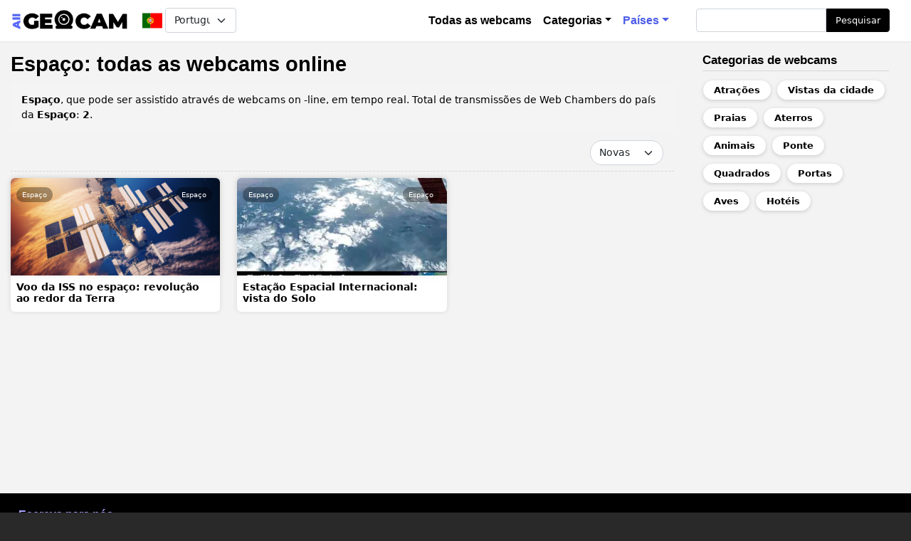

--- FILE ---
content_type: text/html; charset=UTF-8
request_url: https://allgeocam.com/pt-pt/country/iss
body_size: 8842
content:
<!DOCTYPE html>
<html lang="pt-pt" dir="ltr" prefix="content: http://purl.org/rss/1.0/modules/content/  dc: http://purl.org/dc/terms/  foaf: http://xmlns.com/foaf/0.1/  og: http://ogp.me/ns#  rdfs: http://www.w3.org/2000/01/rdf-schema#  schema: http://schema.org/  sioc: http://rdfs.org/sioc/ns#  sioct: http://rdfs.org/sioc/types#  skos: http://www.w3.org/2004/02/skos/core#  xsd: http://www.w3.org/2001/XMLSchema# ">
  <head>
    <meta charset="utf-8" />
<link rel="canonical" href="https://allgeocam.com/pt-pt/country/iss" />
<meta name="description" content="Espaço: assista todas as webcams ao vivo online. 2 webcams" />
<meta name="MobileOptimized" content="width" />
<meta name="HandheldFriendly" content="true" />
<meta name="viewport" content="width=device-width, initial-scale=1, shrink-to-fit=no" />
<meta http-equiv="x-ua-compatible" content="ie=edge" />
<link rel="alternate" hreflang="x-default" href="https://allgeocam.com/country/mks" />
<link rel="alternate" hreflang="en" href="https://allgeocam.com/country/mks" />
<link rel="alternate" hreflang="ru" href="https://allgeocam.com/ru/country/mks" />
<link rel="alternate" hreflang="es" href="https://allgeocam.com/es/country/eei" />
<link rel="alternate" hreflang="de" href="https://allgeocam.com/de/country/iss" />
<link rel="alternate" hreflang="it" href="https://allgeocam.com/it/country/iss" />
<link rel="alternate" hreflang="fr" href="https://allgeocam.com/fr/country/iss" />
<link rel="alternate" hreflang="tr" href="https://allgeocam.com/tr/country/uui" />
<link rel="alternate" hreflang="pt-pt" href="https://allgeocam.com/pt-pt/country/iss" />
<link rel="alternate" hreflang="da" href="https://allgeocam.com/da/country/iss" />
<link rel="alternate" hreflang="pl" href="https://allgeocam.com/pl/country/msk" />
<link rel="alternate" hreflang="sv" href="https://allgeocam.com/sv/country/iss" />
<link rel="alternate" hreflang="fi" href="https://allgeocam.com/fi/country/iss" />
<link rel="icon" href="/sites/default/files/favicon.png" type="image/png" />

    <title>Espaço: todas as webcams ao vivo</title>
    <link rel="stylesheet" media="all" href="/libraries/slick/slick/slick.css?t0jb5q" />
<link rel="stylesheet" media="all" href="/modules/slick/css/layout/slick.module.css?t0jb5q" />
<link rel="stylesheet" media="all" href="/core/assets/vendor/jquery.ui/themes/base/core.css?t0jb5q" />
<link rel="stylesheet" media="all" href="/core/assets/vendor/jquery.ui/themes/base/controlgroup.css?t0jb5q" />
<link rel="stylesheet" media="all" href="/core/assets/vendor/jquery.ui/themes/base/checkboxradio.css?t0jb5q" />
<link rel="stylesheet" media="all" href="/core/assets/vendor/jquery.ui/themes/base/resizable.css?t0jb5q" />
<link rel="stylesheet" media="all" href="/core/assets/vendor/jquery.ui/themes/base/button.css?t0jb5q" />
<link rel="stylesheet" media="all" href="/core/assets/vendor/jquery.ui/themes/base/dialog.css?t0jb5q" />
<link rel="stylesheet" media="all" href="/core/modules/system/css/components/ajax-progress.module.css?t0jb5q" />
<link rel="stylesheet" media="all" href="/core/modules/system/css/components/align.module.css?t0jb5q" />
<link rel="stylesheet" media="all" href="/core/modules/system/css/components/autocomplete-loading.module.css?t0jb5q" />
<link rel="stylesheet" media="all" href="/core/modules/system/css/components/fieldgroup.module.css?t0jb5q" />
<link rel="stylesheet" media="all" href="/core/modules/system/css/components/container-inline.module.css?t0jb5q" />
<link rel="stylesheet" media="all" href="/core/modules/system/css/components/clearfix.module.css?t0jb5q" />
<link rel="stylesheet" media="all" href="/core/modules/system/css/components/details.module.css?t0jb5q" />
<link rel="stylesheet" media="all" href="/core/modules/system/css/components/hidden.module.css?t0jb5q" />
<link rel="stylesheet" media="all" href="/core/modules/system/css/components/item-list.module.css?t0jb5q" />
<link rel="stylesheet" media="all" href="/core/modules/system/css/components/js.module.css?t0jb5q" />
<link rel="stylesheet" media="all" href="/core/modules/system/css/components/nowrap.module.css?t0jb5q" />
<link rel="stylesheet" media="all" href="/core/modules/system/css/components/position-container.module.css?t0jb5q" />
<link rel="stylesheet" media="all" href="/core/modules/system/css/components/progress.module.css?t0jb5q" />
<link rel="stylesheet" media="all" href="/core/modules/system/css/components/reset-appearance.module.css?t0jb5q" />
<link rel="stylesheet" media="all" href="/core/modules/system/css/components/resize.module.css?t0jb5q" />
<link rel="stylesheet" media="all" href="/core/modules/system/css/components/sticky-header.module.css?t0jb5q" />
<link rel="stylesheet" media="all" href="/core/modules/system/css/components/system-status-counter.css?t0jb5q" />
<link rel="stylesheet" media="all" href="/core/modules/system/css/components/system-status-report-counters.css?t0jb5q" />
<link rel="stylesheet" media="all" href="/core/modules/system/css/components/system-status-report-general-info.css?t0jb5q" />
<link rel="stylesheet" media="all" href="/core/modules/system/css/components/tabledrag.module.css?t0jb5q" />
<link rel="stylesheet" media="all" href="/core/modules/system/css/components/tablesort.module.css?t0jb5q" />
<link rel="stylesheet" media="all" href="/core/modules/system/css/components/tree-child.module.css?t0jb5q" />
<link rel="stylesheet" media="all" href="/modules/blazy/css/blazy.css?t0jb5q" />
<link rel="stylesheet" media="all" href="/modules/blazy/css/components/blazy.loading.css?t0jb5q" />
<link rel="stylesheet" media="all" href="/core/modules/views/css/views.module.css?t0jb5q" />
<link rel="stylesheet" media="all" href="/modules/lang_dropdown/css/lang_dropdown.css?t0jb5q" />
<link rel="stylesheet" media="all" href="/core/assets/vendor/jquery.ui/themes/base/theme.css?t0jb5q" />
<link rel="stylesheet" media="all" href="/libraries/slick/slick/slick-theme.css?t0jb5q" />
<link rel="stylesheet" media="all" href="/modules/better_exposed_filters/css/better_exposed_filters.css?t0jb5q" />
<link rel="stylesheet" media="all" href="/themes/bootstrap_barrio/css/components/user.css?t0jb5q" />
<link rel="stylesheet" media="all" href="/themes/bootstrap_barrio/css/components/progress.css?t0jb5q" />
<link rel="stylesheet" media="all" href="/themes/bootstrap_barrio/css/components/affix.css?t0jb5q" />
<link rel="stylesheet" media="all" href="/themes/bootstrap_barrio/css/components/book.css?t0jb5q" />
<link rel="stylesheet" media="all" href="/themes/bootstrap_barrio/css/components/contextual.css?t0jb5q" />
<link rel="stylesheet" media="all" href="/themes/bootstrap_barrio/css/components/feed-icon.css?t0jb5q" />
<link rel="stylesheet" media="all" href="/themes/bootstrap_barrio/css/components/field.css?t0jb5q" />
<link rel="stylesheet" media="all" href="/themes/bootstrap_barrio/css/components/header.css?t0jb5q" />
<link rel="stylesheet" media="all" href="/themes/bootstrap_barrio/css/components/help.css?t0jb5q" />
<link rel="stylesheet" media="all" href="/themes/bootstrap_barrio/css/components/icons.css?t0jb5q" />
<link rel="stylesheet" media="all" href="/themes/bootstrap_barrio/css/components/image-button.css?t0jb5q" />
<link rel="stylesheet" media="all" href="/themes/bootstrap_barrio/css/components/item-list.css?t0jb5q" />
<link rel="stylesheet" media="all" href="/themes/bootstrap_barrio/css/components/list-group.css?t0jb5q" />
<link rel="stylesheet" media="all" href="/themes/bootstrap_barrio/css/components/page.css?t0jb5q" />
<link rel="stylesheet" media="all" href="/themes/bootstrap_barrio/css/components/search-form.css?t0jb5q" />
<link rel="stylesheet" media="all" href="/themes/bootstrap_barrio/css/components/shortcut.css?t0jb5q" />
<link rel="stylesheet" media="all" href="/themes/bootstrap_barrio/css/components/sidebar.css?t0jb5q" />
<link rel="stylesheet" media="all" href="/themes/bootstrap_barrio/css/components/site-footer.css?t0jb5q" />
<link rel="stylesheet" media="all" href="/themes/bootstrap_barrio/css/components/skip-link.css?t0jb5q" />
<link rel="stylesheet" media="all" href="/themes/bootstrap_barrio/css/components/table.css?t0jb5q" />
<link rel="stylesheet" media="all" href="/themes/bootstrap_barrio/css/components/tabledrag.css?t0jb5q" />
<link rel="stylesheet" media="all" href="/themes/bootstrap_barrio/css/components/tableselect.css?t0jb5q" />
<link rel="stylesheet" media="all" href="/themes/bootstrap_barrio/css/components/tablesort-indicator.css?t0jb5q" />
<link rel="stylesheet" media="all" href="/themes/bootstrap_barrio/css/components/ui.widget.css?t0jb5q" />
<link rel="stylesheet" media="all" href="/themes/bootstrap_barrio/css/components/tabs.css?t0jb5q" />
<link rel="stylesheet" media="all" href="/themes/bootstrap_barrio/css/components/toolbar.css?t0jb5q" />
<link rel="stylesheet" media="all" href="/themes/bootstrap_barrio/css/components/vertical-tabs.css?t0jb5q" />
<link rel="stylesheet" media="all" href="/themes/bootstrap_barrio/css/components/views.css?t0jb5q" />
<link rel="stylesheet" media="all" href="/themes/bootstrap_barrio/css/components/ui-dialog.css?t0jb5q" />
<link rel="stylesheet" media="all" href="/libraries/bootstrap/dist/css/bootstrap.min.css?t0jb5q" />
<link rel="stylesheet" media="all" href="/themes/custom/tvfree/css/style.css?t0jb5q" />
<link rel="stylesheet" media="all" href="/themes/custom/tvfree/css/colors.css?t0jb5q" />
<link rel="stylesheet" media="all" href="/themes/bootstrap_barrio/css/components/form.css?t0jb5q" />
<link rel="stylesheet" media="all" href="/themes/bootstrap_barrio/css/colors/messages/messages-white.css?t0jb5q" />
<link rel="stylesheet" media="print" href="/themes/bootstrap_barrio/css/print.css?t0jb5q" />
<link rel="stylesheet" media="all" href="/themes/bootstrap_barrio/css/components/navigation.css?t0jb5q" />
<link rel="stylesheet" media="all" href="/themes/bootstrap_barrio/css/components/slide-nav.css?t0jb5q" />

    

        
    <script async src="https://pagead2.googlesyndication.com/pagead/js/adsbygoogle.js?client=ca-pub-5868138356901656"
     crossorigin="anonymous"></script>

  </head>

  <body class="layout-one-sidebar layout-sidebar-second page-taxonomy-term-121 page-vocabulary-strana path-taxonomy">
    <a href="#main-content" class="visually-hidden focusable skip-link">
      Passar para o conteúdo principal
    </a>
    
      <div class="dialog-off-canvas-main-canvas" data-off-canvas-main-canvas>
    <div id="page-wrapper">
  <div id="page">
    <header id="header" class="header" role="banner" aria-label="Cabeçalho do sítio">
                      <nav class="navbar navbar-dark navbar-expand-lg" id="navbar-main">
                              <a href="/pt-pt" title="Início" rel="home" class="navbar-brand">
              <img src="/sites/default/files/logo-geocam_1.png" alt="Início" class="img-fluid d-inline-block align-top" />
            
    </a>
    <div id="block-languagedropdownswitcher" class="block block-lang-dropdown block-language-dropdown-blocklanguage-interface">
  
    
      <div class="content">
      
<form class="lang-dropdown-form lang_dropdown_form clearfix language_interface" id="lang_dropdown_form_lang-dropdown-form" data-drupal-selector="lang-dropdown-form-2" action="/pt-pt/country/iss" method="post" accept-charset="UTF-8">
      <img class="language-icon" src="/sites/default/files/lang-flags/pt-pt.svg" width="36" height="48" alt="Portuguese" title="Portuguese" loading="lazy" typeof="foaf:Image" />





  <fieldset class="js-form-item js-form-type-select form-type-select js-form-item-lang-dropdown-select form-item-lang-dropdown-select form-no-label mb-3">
          <label for="edit-lang-dropdown-select" class="visually-hidden">Select your language</label>
                    
<select style="width:100px" class="lang-dropdown-select-element form-select" data-lang-dropdown-id="lang-dropdown-form" data-drupal-selector="edit-lang-dropdown-select" id="edit-lang-dropdown-select" name="lang_dropdown_select"><option value="en">English</option><option value="ru">Русский</option><option value="es">Spanish</option><option value="de">German</option><option value="it">Italian</option><option value="fr">French</option><option value="tr">Turkish</option><option value="pt-pt" selected="selected">Portuguese</option><option value="da">Danish</option><option value="pl">Polish</option><option value="sv">Swedish</option><option value="fi">Finnish</option></select>
                      </fieldset>
<input data-drupal-selector="edit-en" type="hidden" name="en" value="/country/mks" class="form-control" />
<input data-drupal-selector="edit-ru" type="hidden" name="ru" value="/ru/country/mks" class="form-control" />
<input data-drupal-selector="edit-es" type="hidden" name="es" value="/es/country/eei" class="form-control" />
<input data-drupal-selector="edit-de" type="hidden" name="de" value="/de/country/iss" class="form-control" />
<input data-drupal-selector="edit-it" type="hidden" name="it" value="/it/country/iss" class="form-control" />
<input data-drupal-selector="edit-fr" type="hidden" name="fr" value="/fr/country/iss" class="form-control" />
<input data-drupal-selector="edit-tr" type="hidden" name="tr" value="/tr/country/uui" class="form-control" />
<input data-drupal-selector="edit-pt-pt" type="hidden" name="pt-pt" value="/pt-pt/country/iss" class="form-control" />
<input data-drupal-selector="edit-da" type="hidden" name="da" value="/da/country/iss" class="form-control" />
<input data-drupal-selector="edit-pl" type="hidden" name="pl" value="/pl/country/msk" class="form-control" />
<input data-drupal-selector="edit-sv" type="hidden" name="sv" value="/sv/country/iss" class="form-control" />
<input data-drupal-selector="edit-fi" type="hidden" name="fi" value="/fi/country/iss" class="form-control" />
<noscript><div><button data-drupal-selector="edit-submit" type="submit" id="edit-submit" name="op" value="Ir" class="button js-form-submit form-submit btn btn-primary">Ir</button>
</div></noscript><input autocomplete="off" data-drupal-selector="form-tz55v-y2wad3jhm5wve2dbhhwai3bgx2kasi7lcbou4" type="hidden" name="form_build_id" value="form-Tz55v-y2wAD3JHm5wVE2dBHhwaI3bGx2KasI7LCBou4" class="form-control" />
<input data-drupal-selector="edit-lang-dropdown-form" type="hidden" name="form_id" value="lang_dropdown_form" class="form-control" />

</form>

    </div>
  </div>


                          <button class="navbar-toggler collapsed" type="button" data-bs-toggle="offcanvas" data-bs-target="#CollapsingNavbar" aria-controls="CollapsingNavbar" aria-expanded="false" aria-label="Toggle navigation"><span class="navbar-toggler-icon"></span></button>
              <div class="offcanvas offcanvas-end" id="CollapsingNavbar">
                                  <div class="offcanvas-header">
                    <button type="button" class="btn-close text-reset" data-bs-dismiss="offcanvas" aria-label="Close"></button>
                  </div>
                  <div class="offcanvas-body">
                                  <nav role="navigation" aria-labelledby="block-tvfree-main-menu-menu" id="block-tvfree-main-menu" class="block block-menu navigation menu--main">
            
  <h2 class="visually-hidden" id="block-tvfree-main-menu-menu">Основная навигация</h2>
  

        
              <ul class="clearfix nav navbar-nav">
                    <li class="nav-item">
                          <a href="/pt-pt/webcams" class="nav-link nav-link--pt-pt-webcams" data-drupal-link-system-path="webcams">Todas as webcams</a>
              </li>
                <li class="nav-item menu-item--expanded dropdown">
                          <span class="nav-link dropdown-toggle nav-link-" data-bs-toggle="dropdown" aria-expanded="false" aria-haspopup="true">Categorias</span>
                        <ul class="dropdown-menu">
                    <li class="dropdown-item">
                          <a href="/pt-pt/category/animais" class="nav-link--pt-pt-category-animais" data-drupal-link-system-path="taxonomy/term/57">Animais</a>
              </li>
                <li class="dropdown-item">
                          <a href="/pt-pt/category/aterros" class="nav-link--pt-pt-category-aterros" data-drupal-link-system-path="taxonomy/term/78">Aterros</a>
              </li>
                <li class="dropdown-item">
                          <a href="/pt-pt/category/atracoes" class="nav-link--pt-pt-category-atracoes" data-drupal-link-system-path="taxonomy/term/27">Atrações</a>
              </li>
                <li class="dropdown-item">
                          <a href="/pt-pt/category/aves" class="nav-link--pt-pt-category-aves" data-drupal-link-system-path="taxonomy/term/50">Aves</a>
              </li>
                <li class="dropdown-item">
                          <a href="/pt-pt/category/bares-e-restaurantes" class="nav-link--pt-pt-category-bares-e-restaurantes" data-drupal-link-system-path="taxonomy/term/47">Bares e restaurantes</a>
              </li>
                <li class="dropdown-item">
                          <a href="/pt-pt/category/iss" class="nav-link--pt-pt-category-iss" data-drupal-link-system-path="taxonomy/term/120">Espaço</a>
              </li>
                <li class="dropdown-item">
                          <a href="/pt-pt/category/estancias-de-esqui" class="nav-link--pt-pt-category-estancias-de-esqui" data-drupal-link-system-path="taxonomy/term/83">Estâncias de esqui</a>
              </li>
                <li class="dropdown-item">
                          <a href="/pt-pt/category/hoteis" class="nav-link--pt-pt-category-hoteis" data-drupal-link-system-path="taxonomy/term/41">Hotéis</a>
              </li>
                <li class="dropdown-item">
                          <a href="/pt-pt/category/parques-e-jardins" class="nav-link--pt-pt-category-parques-e-jardins" data-drupal-link-system-path="taxonomy/term/73">Parques e jardins</a>
              </li>
                <li class="dropdown-item">
                          <a href="/pt-pt/category/ponte" class="nav-link--pt-pt-category-ponte" data-drupal-link-system-path="taxonomy/term/89">Ponte</a>
              </li>
                <li class="dropdown-item">
                          <a href="/pt-pt/category/portas" class="nav-link--pt-pt-category-portas" data-drupal-link-system-path="taxonomy/term/98">Portas</a>
              </li>
                <li class="dropdown-item">
                          <a href="/pt-pt/category/praias" class="nav-link--pt-pt-category-praias" data-drupal-link-system-path="taxonomy/term/40">Praias</a>
              </li>
                <li class="dropdown-item">
                          <a href="/pt-pt/category/pracas-e-avenidas" class="nav-link--pt-pt-category-pracas-e-avenidas" data-drupal-link-system-path="taxonomy/term/74">Praças e avenidas</a>
              </li>
                <li class="dropdown-item">
                          <a href="/pt-pt/category/quadrados" class="nav-link--pt-pt-category-quadrados" data-drupal-link-system-path="taxonomy/term/63">Quadrados</a>
              </li>
                <li class="dropdown-item">
                          <a href="/pt-pt/category/ruas" class="nav-link--pt-pt-category-ruas" data-drupal-link-system-path="taxonomy/term/36">Ruas</a>
              </li>
                <li class="dropdown-item">
                          <a href="/pt-pt/category/templos-e-catedrais" class="nav-link--pt-pt-category-templos-e-catedrais" data-drupal-link-system-path="taxonomy/term/128">Templos e catedrais</a>
              </li>
                <li class="dropdown-item">
                          <a href="/pt-pt/category/vistas-da-cidade" class="nav-link--pt-pt-category-vistas-da-cidade" data-drupal-link-system-path="taxonomy/term/81">Vistas da cidade</a>
              </li>
        </ul>
  
              </li>
                <li class="nav-item menu-item--expanded active dropdown">
                          <span class="nav-link active dropdown-toggle nav-link-" data-bs-toggle="dropdown" aria-expanded="false" aria-haspopup="true">Países</span>
                        <ul class="dropdown-menu">
                    <li class="dropdown-item">
                          <a href="/pt-pt/country/alemanha" class="nav-link--pt-pt-country-alemanha" data-drupal-link-system-path="taxonomy/term/106">Alemanha</a>
              </li>
                <li class="dropdown-item">
                          <a href="/pt-pt/country/argentina" class="nav-link--pt-pt-country-argentina" data-drupal-link-system-path="taxonomy/term/61">Argentina</a>
              </li>
                <li class="dropdown-item">
                          <a href="/pt-pt/country/australia" class="nav-link--pt-pt-country-australia" data-drupal-link-system-path="taxonomy/term/54">Austrália</a>
              </li>
                <li class="dropdown-item">
                          <a href="/pt-pt/country/brasil" class="nav-link--pt-pt-country-brasil" data-drupal-link-system-path="taxonomy/term/87">Brasil</a>
              </li>
                <li class="dropdown-item">
                          <a href="/pt-pt/country/canada" class="nav-link--pt-pt-country-canada" data-drupal-link-system-path="taxonomy/term/91">Canada</a>
              </li>
                <li class="dropdown-item">
                          <a href="/pt-pt/country/croacia" class="nav-link--pt-pt-country-croacia" data-drupal-link-system-path="taxonomy/term/38">Croácia</a>
              </li>
                <li class="dropdown-item">
                          <a href="/pt-pt/country/eua" class="nav-link--pt-pt-country-eua" data-drupal-link-system-path="taxonomy/term/28">EUA</a>
              </li>
                <li class="dropdown-item">
                          <a href="/pt-pt/country/espanha" class="nav-link--pt-pt-country-espanha" data-drupal-link-system-path="taxonomy/term/58">Espanha</a>
              </li>
                <li class="dropdown-item active">
                          <a href="/pt-pt/country/iss" class="active nav-link--pt-pt-country-iss is-active" data-drupal-link-system-path="taxonomy/term/121">Espaço</a>
              </li>
                <li class="dropdown-item">
                          <a href="/pt-pt/country/filipinas" class="nav-link--pt-pt-country-filipinas" data-drupal-link-system-path="taxonomy/term/44">Filipinas</a>
              </li>
                <li class="dropdown-item">
                          <a href="/pt-pt/country/franca" class="nav-link--pt-pt-country-franca" data-drupal-link-system-path="taxonomy/term/100">França</a>
              </li>
                <li class="dropdown-item">
                          <a href="/pt-pt/country/grecia" class="nav-link--pt-pt-country-grecia" data-drupal-link-system-path="taxonomy/term/94">Grécia</a>
              </li>
                <li class="dropdown-item">
                          <a href="/pt-pt/country/holanda" class="nav-link--pt-pt-country-holanda" data-drupal-link-system-path="taxonomy/term/42">Holanda</a>
              </li>
                <li class="dropdown-item">
                          <a href="/pt-pt/country/islandia" class="nav-link--pt-pt-country-islandia" data-drupal-link-system-path="taxonomy/term/97">Islândia</a>
              </li>
                <li class="dropdown-item">
                          <a href="/pt-pt/country/italia" class="nav-link--pt-pt-country-italia" data-drupal-link-system-path="taxonomy/term/126">Itália</a>
              </li>
                <li class="dropdown-item">
                          <a href="/pt-pt/country/japao" class="nav-link--pt-pt-country-japao" data-drupal-link-system-path="taxonomy/term/75">Japão</a>
              </li>
                <li class="dropdown-item">
                          <a href="/pt-pt/country/noruega" class="nav-link--pt-pt-country-noruega" data-drupal-link-system-path="taxonomy/term/70">Noruega</a>
              </li>
                <li class="dropdown-item">
                          <a href="/pt-pt/country/polonia" class="nav-link--pt-pt-country-polonia" data-drupal-link-system-path="taxonomy/term/110">Polônia</a>
              </li>
                <li class="dropdown-item">
                          <a href="/pt-pt/country/portugal" class="nav-link--pt-pt-country-portugal" data-drupal-link-system-path="taxonomy/term/79">Portugal</a>
              </li>
                <li class="dropdown-item">
                          <a href="/pt-pt/country/republica-checa" class="nav-link--pt-pt-country-republica-checa" data-drupal-link-system-path="taxonomy/term/130">República Checa</a>
              </li>
                <li class="dropdown-item">
                          <a href="/pt-pt/country/republica-de-singapura" class="nav-link--pt-pt-country-republica-de-singapura" data-drupal-link-system-path="taxonomy/term/85">República de Singapura</a>
              </li>
                <li class="dropdown-item">
                          <a href="/pt-pt/country/russia" class="nav-link--pt-pt-country-russia" data-drupal-link-system-path="taxonomy/term/68">Rússia</a>
              </li>
                <li class="dropdown-item">
                          <a href="/pt-pt/country/suica" class="nav-link--pt-pt-country-suica" data-drupal-link-system-path="taxonomy/term/117">Suíça</a>
              </li>
                <li class="dropdown-item">
                          <a href="/pt-pt/country/tayland" class="nav-link--pt-pt-country-tayland" data-drupal-link-system-path="taxonomy/term/32">Tailândia</a>
              </li>
                <li class="dropdown-item">
                          <a href="/pt-pt/country/turquia" class="nav-link--pt-pt-country-turquia" data-drupal-link-system-path="taxonomy/term/102">Turquia</a>
              </li>
                <li class="dropdown-item">
                          <a href="/pt-pt/country/africa-do-sul" class="nav-link--pt-pt-country-africa-do-sul" data-drupal-link-system-path="taxonomy/term/56">África do Sul</a>
              </li>
        </ul>
  
              </li>
        </ul>
  


  </nav>
<div class="search-block-form block block-search block-search-form-block" data-drupal-selector="search-block-form" id="block-formapoiska" role="search">
  
    
    <div class="content container-inline">
        <div class="content container-inline">
      <form action="/pt-pt/search/webcams" method="get" id="search-block-form" accept-charset="UTF-8" class="search-form search-block-form form-row">
  



  <fieldset class="js-form-item js-form-type-search form-type-search js-form-item-keys form-item-keys form-no-label mb-3">
          <label for="edit-keys" class="visually-hidden">Pesquisar</label>
                    <input title="Introduza os termos pelos quais pretende pesquisar." data-drupal-selector="edit-keys" type="search" id="edit-keys" name="keys" value="" size="15" maxlength="128" class="form-search form-control" />

                      </fieldset>
<div data-drupal-selector="edit-actions" class="form-actions js-form-wrapper form-wrapper mb-3" id="edit-actions"><button data-drupal-selector="edit-submit" type="submit" id="edit-submit--2" value="Pesquisar" class="button js-form-submit form-submit btn btn-primary">Pesquisar</button>
</div>

</form>

    </div>
  
  </div>
</div>


                                                  </div>
                	          </div>
                                          </nav>
          </header>
          <div class="highlighted">
        <aside class="container-fluid section clearfix" role="complementary">
            <div data-drupal-messages-fallback class="hidden"></div>


        </aside>
      </div>
            <div id="main-wrapper" class="layout-main-wrapper clearfix">
              <div id="main" class="container-fluid">
          
          <div class="row row-offcanvas row-offcanvas-left clearfix">
              <main class="main-content col" id="content" role="main">
                <section class="section">
                  <a id="main-content" tabindex="-1"></a>
                    <div id="block-tvfree-page-title" class="block block-core block-page-title-block">
  
    
      <div class="content">
      
  <h1 class="title">Espaço: todas as webcams online</h1>
 

    </div>
  </div>
<div id="block-tvfree-content" class="block block-system block-system-main-block">
  
    
      <div class="content">
      <div class="cam-all-select view view-vebkamery-vyborki view-id-vebkamery_vyborki view-display-id-page_3 js-view-dom-id-fbeb65d6a83827b991cb5da0c46fba8b4f20353c62243eea742febf55772b068">
  
    
      <div class="view-header">
      <p><b>Espaço</b>, que pode ser assistido através de webcams on -line, em tempo real. Total de transmissões de Web Chambers do país da <b>Espaço</b>: <b>2</b>.</p>

    </div>
        <div class="view-filters">
      
<form class="views-exposed-form bef-exposed-form" data-bef-auto-submit-full-form="" data-bef-auto-submit="" data-bef-auto-submit-delay="500" data-drupal-selector="views-exposed-form-vebkamery-vyborki-page-3" action="https://allgeocam.com/pt-pt/country/iss" method="get" id="views-exposed-form-vebkamery-vyborki-page-3" accept-charset="UTF-8">
  <div class="form-row">
  



  <fieldset class="js-form-item js-form-type-select form-type-select js-form-item-sort-by form-item-sort-by mb-3">
          <label for="edit-sort-by">Sort by</label>
                    
<select data-drupal-selector="edit-sort-by" id="edit-sort-by" name="sort_by" class="form-select"><option value="created" selected="selected">Novas</option><option value="energy">Popular</option></select>
                      </fieldset>
<div data-drupal-selector="edit-actions" class="form-actions js-form-wrapper form-wrapper mb-3" id="edit-actions"><button data-bef-auto-submit-click="" class="js-hide button js-form-submit form-submit btn btn-primary" data-drupal-selector="edit-submit-vebkamery-vyborki" type="submit" id="edit-submit-vebkamery-vyborki" value="Apply">Apply</button>
</div>

</div>

</form>

    </div>
    
      <div class="view-content row">
      <div data-drupal-views-infinite-scroll-content-wrapper class="views-infinite-scroll-content-wrapper clearfix"><div class="views-view-grid horizontal cols-12 clearfix col">
            <div class="row">
                  <div class="col-12 col-sm-6 col-md-6 col-lg-6 col-xl-4 l-card">
            <a class="card-link" href="/pt-pt/webcam/voo-da-iss-no-espaco-revolucao-ao-redor-da-terra" hreflang="ru"><div class="tv-logo">  <img loading="lazy" src="/sites/default/files/styles/480x223/public/webcam-cover/webcam-iss-flight-space-revolution-around-earth.jpg?itok=bd7_RLMR" width="480" height="223" alt="Webcam: visualização dos nós da estação" typeof="foaf:Image" class="image-style-_80x223" />


</div><div class="t-card">Voo da ISS no espaço: revolução ao redor da Terra</div></a><div class="card-tematika"><a href="/pt-pt/category/iss" hreflang="pt-pt">Espaço</a></div><div class="card-country"><a href="/pt-pt/country/iss" hreflang="pt-pt">Espaço</a></div>
          </div>
                  <div class="col-12 col-sm-6 col-md-6 col-lg-6 col-xl-4 l-card">
            <a class="card-link" href="/pt-pt/webcam/estacao-espacial-internacional-vista-terrestre" hreflang="ru"><div class="tv-logo">  <img loading="lazy" src="/sites/default/files/styles/480x223/public/webcam-cover/webcam-international-space-station-ground-view.jpg?itok=zDFZkf67" width="480" height="223" alt="Visão da Terra da câmera da ISS" typeof="foaf:Image" class="image-style-_80x223" />


</div><div class="t-card">Estação Espacial Internacional: vista do Solo</div></a><div class="card-tematika"><a href="/pt-pt/category/iss" hreflang="pt-pt">Espaço</a></div><div class="card-country"><a href="/pt-pt/country/iss" hreflang="pt-pt">Espaço</a></div>
          </div>
              </div>
      </div>
</div>

    </div>
  
      

          </div>

    </div>
  </div>


                </section>
              </main>
                                      <div class="sidebar_second sidebar col-md-3 order-last" id="sidebar_second">
                <aside class="section" role="complementary">
                    <section class="region region-sidebar-second">
    <div class="views-element-container block block-views block-views-blockvyborki-kategoriy-block-1" id="block-views-block-vyborki-kategoriy-block-1">
  
      <h2>Categorias de webcams</h2>
    
      <div class="content">
      <div><div class="view view-vyborki-kategoriy view-id-vyborki_kategoriy view-display-id-block_1 js-view-dom-id-9fcad48ef34e63fdec248e2dbd7e9a7400df87bcafb38cbe7a83c9fcb3f70075">
  
    
      
      <div class="view-content row">
      <div class="item-list">
  
  <ul>

          <li><a href="/pt-pt/category/atracoes" hreflang="pt-pt">Atrações</a></li>
          <li><a href="/pt-pt/category/vistas-da-cidade" hreflang="pt-pt">Vistas da cidade</a></li>
          <li><a href="/pt-pt/category/praias" hreflang="pt-pt">Praias</a></li>
          <li><a href="/pt-pt/category/aterros" hreflang="pt-pt">Aterros</a></li>
          <li><a href="/pt-pt/category/animais" hreflang="pt-pt">Animais</a></li>
          <li><a href="/pt-pt/category/ponte" hreflang="pt-pt">Ponte</a></li>
          <li><a href="/pt-pt/category/quadrados" hreflang="pt-pt">Quadrados</a></li>
          <li><a href="/pt-pt/category/portas" hreflang="pt-pt">Portas</a></li>
          <li><a href="/pt-pt/category/aves" hreflang="pt-pt">Aves</a></li>
          <li><a href="/pt-pt/category/hoteis" hreflang="pt-pt">Hotéis</a></li>
    
  </ul>

</div>

    </div>
  
          </div>
</div>

    </div>
  </div>

  </section>

                </aside>
              </div>
                      </div>
        </div>
          </div>
        <footer class="site-footer">
              <div class="container-fluid">
                      <div class="site-footer__top clearfix">
                <section class="row region region-footer-first">
    <nav role="navigation" aria-labelledby="block-tvfree-footer-menu" id="block-tvfree-footer" class="block block-menu navigation menu--footer">
            
  <h2 class="visually-hidden" id="block-tvfree-footer-menu">Меню в подвале</h2>
  

        
              <ul class="clearfix nav navbar-nav">
                    <li class="nav-item">
                <a href="/pt-pt/contact" class="nav-link nav-link--pt-pt-contact" data-drupal-link-system-path="webform/contact">Escreva para nós</a>
              </li>
                <li class="nav-item">
                <a href="/privacy-policy" class="nav-link nav-link--privacy-policy">Privacy Policy</a>
              </li>
        </ul>
  


  </nav>

  </section>

              
              
              
            </div>
                  <div class="site-footer__bottom">
                          <section class="row region region-footer-fifth">
    <div id="block-kodymetrik" class="block block-block-content block-block-content1333fd3d-bffa-4f5b-97b6-8a63db0dd4e7">
  
    
      <div class="content">
      
            <div class="clearfix text-formatted field field--name-body field--type-text-with-summary field--label-hidden field__item"><!-- Yandex.Metrika counter --><script type="text/javascript" >
   (function(m,e,t,r,i,k,a){m[i]=m[i]||function(){(m[i].a=m[i].a||[]).push(arguments)};
   m[i].l=1*new Date();k=e.createElement(t),a=e.getElementsByTagName(t)[0],k.async=1,k.src=r,a.parentNode.insertBefore(k,a)})
   (window, document, "script", "https://mc.yandex.ru/metrika/tag.js", "ym");

   ym(89118373, "init", {
        clickmap:true,
        trackLinks:true,
        accurateTrackBounce:true
   });
</script><p><noscript>
<div><img src="https://mc.yandex.ru/watch/89118373" style="position:absolute; left:-9999px;" alt="" /></div>
<p></noscript></p>
<!-- /Yandex.Metrika counter --></div>
      
    </div>
  </div>

  </section>

                    <strong>© AllGeoCam. </strong>Web câmeras do mundo online. Transmissões ao vivo: cidades, ruas, pontos de referência e outras câmeras online interessantes.
          </div>
        </div>
          </footer>
  </div>
</div>

  </div>

    
    <div id="vlink" data-value=""></div>
    <script type="application/json" data-drupal-selector="drupal-settings-json">{"path":{"baseUrl":"\/","scriptPath":null,"pathPrefix":"pt-pt\/","currentPath":"taxonomy\/term\/121","currentPathIsAdmin":false,"isFront":false,"currentLanguage":"pt-pt"},"pluralDelimiter":"\u0003","suppressDeprecationErrors":true,"ajaxPageState":{"libraries":"better_exposed_filters\/auto_submit,better_exposed_filters\/general,blazy\/bio.ajax,blazy\/blazy,blazy\/classlist,blazy\/load,blazy\/polyfill,blazy\/promise,blazy\/raf,blazy\/webp,bootstrap_barrio\/form,bootstrap_barrio\/global-styling,bootstrap_barrio\/messages_white,bootstrap_barrio\/navigation,bootstrap_barrio\/slide_nav,lang_dropdown\/lang-dropdown-form,slick\/slick.css,slick\/vanilla,system\/base,tvfree\/bootstrap,tvfree\/global-styling,views\/views.ajax,views\/views.module,views_infinite_scroll\/views-infinite-scroll,webform\/webform.dialog","theme":"tvfree","theme_token":null},"ajaxTrustedUrl":{"https:\/\/allgeocam.com\/pt-pt\/country\/iss":true,"\/pt-pt\/search\/webcams":true,"form_action_p_pvdeGsVG5zNF_XLGPTvYSKCf43t8qZYSwcfZl2uzM":true},"blazy":{"loadInvisible":false,"offset":100,"saveViewportOffsetDelay":50,"validateDelay":25,"container":"","loader":true,"unblazy":false},"blazyIo":{"disconnect":false,"rootMargin":"0px","threshold":[0,0.25,0.5,0.75,1]},"slick":{"accessibility":true,"adaptiveHeight":false,"autoplay":false,"pauseOnHover":true,"pauseOnDotsHover":false,"pauseOnFocus":true,"autoplaySpeed":3000,"arrows":true,"downArrow":false,"downArrowTarget":"","downArrowOffset":0,"centerMode":false,"centerPadding":"50px","dots":false,"dotsClass":"slick-dots","draggable":true,"fade":false,"focusOnSelect":false,"infinite":true,"initialSlide":0,"lazyLoad":"ondemand","mouseWheel":false,"randomize":false,"rtl":false,"rows":1,"slidesPerRow":1,"slide":"","slidesToShow":1,"slidesToScroll":1,"speed":500,"swipe":true,"swipeToSlide":false,"edgeFriction":0.35,"touchMove":true,"touchThreshold":5,"useCSS":true,"cssEase":"ease","cssEaseBezier":"","cssEaseOverride":"","useTransform":true,"easing":"linear","variableWidth":false,"vertical":false,"verticalSwiping":false,"waitForAnimate":true},"webform":{"dialog":{"options":{"narrow":{"title":"Estreito","width":600},"normal":{"title":"Normal","width":800},"wide":{"title":"Largo","width":1000}},"entity_type":"taxonomy_term","entity_id":"121"}},"radioactivity":{"type":"default","endpoint":"https:\/\/allgeocam.com\/radioactivity\/emit"},"views":{"ajax_path":"\/pt-pt\/views\/ajax","ajaxViews":{"views_dom_id:fbeb65d6a83827b991cb5da0c46fba8b4f20353c62243eea742febf55772b068":{"view_name":"vebkamery_vyborki","view_display_id":"page_3","view_args":"121","view_path":"\/taxonomy\/term\/121","view_base_path":"country\/%","view_dom_id":"fbeb65d6a83827b991cb5da0c46fba8b4f20353c62243eea742febf55772b068","pager_element":0}}},"lang_dropdown":{"lang-dropdown-form":{"key":"lang-dropdown-form","languageicons":{"en":"\/sites\/default\/files\/lang-flags\/en.svg","ru":"\/sites\/default\/files\/lang-flags\/ru.svg","es":"\/sites\/default\/files\/lang-flags\/es.svg","de":"\/sites\/default\/files\/lang-flags\/de.svg","it":"\/sites\/default\/files\/lang-flags\/it.svg","fr":"\/sites\/default\/files\/lang-flags\/fr.svg","tr":"\/sites\/default\/files\/lang-flags\/tr.svg","pt-pt":"\/sites\/default\/files\/lang-flags\/pt-pt.svg","da":"\/sites\/default\/files\/lang-flags\/da.svg","pl":"\/sites\/default\/files\/lang-flags\/pl.svg","sv":"\/sites\/default\/files\/lang-flags\/sv.svg","fi":"\/sites\/default\/files\/lang-flags\/fi.svg"}}},"user":{"uid":0,"permissionsHash":"46add73b23eb0d54d96fbc73190515d33fb4727ed8aa90e04d7737b7be690bba"}}</script>
<script src="/modules/blazy/js/polyfill/blazy.polyfill.min.js?t0jb5q"></script>
<script src="/modules/blazy/js/polyfill/blazy.classlist.min.js?t0jb5q"></script>
<script src="/modules/blazy/js/polyfill/blazy.promise.min.js?t0jb5q"></script>
<script src="/modules/blazy/js/polyfill/blazy.raf.min.js?t0jb5q"></script>
<script src="/core/assets/vendor/jquery/jquery.min.js?v=3.6.0"></script>
<script src="/core/misc/polyfills/element.matches.js?v=9.4.1"></script>
<script src="/core/misc/polyfills/object.assign.js?v=9.4.1"></script>
<script src="/libraries/popper.js/dist/umd/popper.min.js?t0jb5q"></script>
<script src="/libraries/bootstrap/dist/js/bootstrap.min.js?t0jb5q"></script>
<script src="/core/misc/polyfills/nodelist.foreach.js?v=9.4.1"></script>
<script src="/core/assets/vendor/css-escape/css.escape.js?v=1.5.1"></script>
<script src="/core/assets/vendor/once/once.min.js?v=1.0.1"></script>
<script src="/core/assets/vendor/jquery-once/jquery.once.min.js?v=2.2.3"></script>
<script src="/core/misc/drupalSettingsLoader.js?v=9.4.1"></script>
<script src="/sites/default/files/languages/pt-pt_35I28X7mL8wbnCyskMqidb4u7aMFSlZrxWXUt9A8eLQ.js?t0jb5q"></script>
<script src="/core/misc/drupal.js?v=9.4.1"></script>
<script src="/core/misc/drupal.init.js?v=9.4.1"></script>
<script src="/core/misc/debounce.js?v=9.4.1"></script>
<script src="/core/assets/vendor/jquery.ui/ui/version-min.js?v=9.4.1"></script>
<script src="/core/assets/vendor/jquery.ui/ui/data-min.js?v=9.4.1"></script>
<script src="/core/assets/vendor/jquery.ui/ui/disable-selection-min.js?v=9.4.1"></script>
<script src="/core/assets/vendor/jquery.ui/ui/form-min.js?v=9.4.1"></script>
<script src="/core/assets/vendor/jquery.ui/ui/jquery-patch-min.js?v=9.4.1"></script>
<script src="/core/assets/vendor/jquery.ui/ui/scroll-parent-min.js?v=9.4.1"></script>
<script src="/core/assets/vendor/jquery.ui/ui/unique-id-min.js?v=9.4.1"></script>
<script src="/core/assets/vendor/jquery.ui/ui/focusable-min.js?v=9.4.1"></script>
<script src="/core/assets/vendor/jquery.ui/ui/ie-min.js?v=9.4.1"></script>
<script src="/core/assets/vendor/jquery.ui/ui/keycode-min.js?v=9.4.1"></script>
<script src="/core/assets/vendor/jquery.ui/ui/plugin-min.js?v=9.4.1"></script>
<script src="/core/assets/vendor/jquery.ui/ui/safe-active-element-min.js?v=9.4.1"></script>
<script src="/core/assets/vendor/jquery.ui/ui/safe-blur-min.js?v=9.4.1"></script>
<script src="/core/assets/vendor/jquery.ui/ui/widget-min.js?v=9.4.1"></script>
<script src="/core/assets/vendor/jquery.ui/ui/widgets/controlgroup-min.js?v=9.4.1"></script>
<script src="/core/assets/vendor/jquery.ui/ui/form-reset-mixin-min.js?v=9.4.1"></script>
<script src="/core/assets/vendor/jquery.ui/ui/labels-min.js?v=9.4.1"></script>
<script src="/core/assets/vendor/jquery.ui/ui/widgets/mouse-min.js?v=9.4.1"></script>
<script src="/core/assets/vendor/jquery.ui/ui/widgets/checkboxradio-min.js?v=9.4.1"></script>
<script src="/core/assets/vendor/jquery.ui/ui/widgets/draggable-min.js?v=9.4.1"></script>
<script src="/core/assets/vendor/jquery.ui/ui/widgets/resizable-min.js?v=9.4.1"></script>
<script src="/core/assets/vendor/jquery.ui/ui/widgets/button-min.js?v=9.4.1"></script>
<script src="/core/assets/vendor/jquery.ui/ui/widgets/dialog-min.js?v=9.4.1"></script>
<script src="/modules/blazy/js/dblazy.min.js?t0jb5q"></script>
<script src="/modules/blazy/js/plugin/blazy.dataset.min.js?t0jb5q"></script>
<script src="/modules/blazy/js/plugin/blazy.viewport.min.js?t0jb5q"></script>
<script src="/modules/blazy/js/plugin/blazy.dom.min.js?t0jb5q"></script>
<script src="/modules/blazy/js/plugin/blazy.xlazy.min.js?t0jb5q"></script>
<script src="/modules/blazy/js/plugin/blazy.observer.min.js?t0jb5q"></script>
<script src="/modules/blazy/js/plugin/blazy.loading.min.js?t0jb5q"></script>
<script src="/modules/blazy/js/polyfill/blazy.webp.min.js?t0jb5q"></script>
<script src="/modules/blazy/js/base/blazy.base.min.js?t0jb5q"></script>
<script src="/modules/blazy/js/base/blazy.min.js?t0jb5q"></script>
<script src="/modules/blazy/js/base/io/bio.min.js?t0jb5q"></script>
<script src="/libraries/slick/slick/slick.min.js?v=1.x"></script>
<script src="/modules/blazy/js/base/io/bio.media.min.js?t0jb5q"></script>
<script src="/modules/blazy/js/base/blazy.drupal.min.js?t0jb5q"></script>
<script src="/modules/blazy/js/blazy.load.min.js?t0jb5q"></script>
<script src="/modules/blazy/js/blazy.compat.min.js?t0jb5q"></script>
<script src="/core/assets/vendor/tabbable/index.umd.min.js?v=5.3.2"></script>
<script src="/modules/slick/js/slick.vanilla.min.js?v=9.4.1"></script>
<script src="/core/misc/jquery.once.bc.js?v=9.4.1"></script>
<script src="/themes/bootstrap_barrio/js/barrio.js?v=9.4.1"></script>
<script src="/themes/bootstrap_barrio/js/affix.js?v=9.4.1"></script>
<script src="/core/misc/progress.js?v=9.4.1"></script>
<script src="/core/misc/ajax.js?v=9.4.1"></script>
<script src="/core/misc/displace.js?v=9.4.1"></script>
<script src="/core/misc/jquery.tabbable.shim.js?v=9.4.1"></script>
<script src="/core/misc/position.js?v=9.4.1"></script>
<script src="/core/misc/dialog/dialog.js?v=9.4.1"></script>
<script src="/core/misc/dialog/dialog.position.js?v=9.4.1"></script>
<script src="/core/misc/dialog/dialog.jquery-ui.js?v=9.4.1"></script>
<script src="/core/misc/dialog/dialog.ajax.js?v=9.4.1"></script>
<script src="/themes/custom/tvfree/js/global.js?v=9.4.1"></script>
<script src="/themes/custom/tvfree/js/playerjs.js?v=9.4.1"></script>
<script src="/themes/custom/tvfree/js/play.js?v=9.4.1"></script>
<script src="/themes/custom/tvfree/js/mdata.js?v=9.4.1"></script>
<script src="/modules/webform/js/webform.drupal.dialog.js?v=9.4.1"></script>
<script src="/modules/webform/js/webform.dialog.js?v=9.4.1"></script>
<script src="/modules/blazy/js/base/io/bio.ajax.min.js?t0jb5q"></script>
<script src="/core/assets/vendor/jquery-form/jquery.form.min.js?v=4.3.0"></script>
<script src="/core/modules/views/js/base.js?v=9.4.1"></script>
<script src="/core/modules/views/js/ajax_view.js?v=9.4.1"></script>
<script src="/themes/bootstrap_barrio/js/modules/views/ajax_view.js?t0jb5q"></script>
<script src="/modules/views_infinite_scroll/js/infinite-scroll.js?v=9.4.1"></script>
<script src="/modules/better_exposed_filters/js/better_exposed_filters.js?v=4.x"></script>
<script src="/modules/better_exposed_filters/js/auto_submit.js?v=4.x"></script>
<script src="/modules/lang_dropdown/js/lang_dropdown.js?v=1.x"></script>

  <script defer src="https://static.cloudflareinsights.com/beacon.min.js/vcd15cbe7772f49c399c6a5babf22c1241717689176015" integrity="sha512-ZpsOmlRQV6y907TI0dKBHq9Md29nnaEIPlkf84rnaERnq6zvWvPUqr2ft8M1aS28oN72PdrCzSjY4U6VaAw1EQ==" data-cf-beacon='{"version":"2024.11.0","token":"06a1bae6a1364a9392b8784feffe67e6","r":1,"server_timing":{"name":{"cfCacheStatus":true,"cfEdge":true,"cfExtPri":true,"cfL4":true,"cfOrigin":true,"cfSpeedBrain":true},"location_startswith":null}}' crossorigin="anonymous"></script>
</body>
</html>
 

--- FILE ---
content_type: text/html; charset=utf-8
request_url: https://www.google.com/recaptcha/api2/aframe
body_size: 224
content:
<!DOCTYPE HTML><html><head><meta http-equiv="content-type" content="text/html; charset=UTF-8"></head><body><script nonce="udbXdDViq2qXcGp6gPzMLA">/** Anti-fraud and anti-abuse applications only. See google.com/recaptcha */ try{var clients={'sodar':'https://pagead2.googlesyndication.com/pagead/sodar?'};window.addEventListener("message",function(a){try{if(a.source===window.parent){var b=JSON.parse(a.data);var c=clients[b['id']];if(c){var d=document.createElement('img');d.src=c+b['params']+'&rc='+(localStorage.getItem("rc::a")?sessionStorage.getItem("rc::b"):"");window.document.body.appendChild(d);sessionStorage.setItem("rc::e",parseInt(sessionStorage.getItem("rc::e")||0)+1);localStorage.setItem("rc::h",'1769920297037');}}}catch(b){}});window.parent.postMessage("_grecaptcha_ready", "*");}catch(b){}</script></body></html>